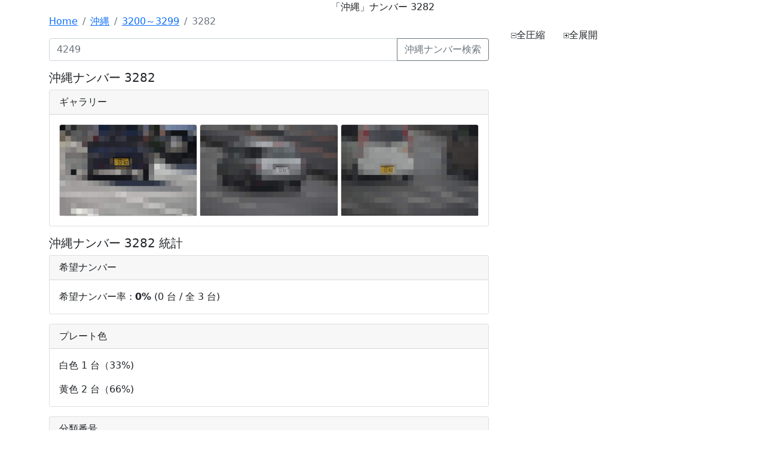

--- FILE ---
content_type: text/html
request_url: https://www.z4e.com/okinawa/3200_3299/3282.html
body_size: 2317
content:
<!doctype html>
<html lang="en">
	<head>
		<meta charset="utf-8">
		<meta name="viewport" content="width=device-width, initial-scale=1">
		<meta name="description" content="「沖縄」ナンバー「3282」の写真集および、統計記録">
		<meta name="author" content="GIBO">
		<meta name="generator" content="TEXT EDITOR">
		<title>沖縄ナンバー「3282」</title>
		<!-- Global site tag (gtag.js) - Google Analytics -->
<script async src="https://www.googletagmanager.com/gtag/js?id=G-C8P4HKN1VL"></script>
<script>
  window.dataLayer = window.dataLayer || [];
  function gtag(){dataLayer.push(arguments);}
  gtag('js', new Date());

  gtag('config', 'G-C8P4HKN1VL');
</script>

		<!-- Bootstrap core CSS -->
		<link href="https://cdn.jsdelivr.net/npm/bootstrap@5.1.3/dist/css/bootstrap.min.css" rel="stylesheet" integrity="sha384-1BmE4kWBq78iYhFldvKuhfTAU6auU8tT94WrHftjDbrCEXSU1oBoqyl2QvZ6jIW3" crossorigin="anonymous">
		<link rel="stylesheet" href="/css/jquery.treeview.css" />
		<link href="/css/lightbox.css" rel="stylesheet" />
		<!-- Favicons -->
		<link rel="icon" href="/images/favicons/favicon-32x32.png" sizes="32x32" type="image/png">
		<link rel="icon" href="/images/favicons/favicon-16x16.png" sizes="16x16" type="image/png">
		<link rel="icon" href="/images/favicons/favicon.ico">
	</head>
	<body>
		<div class="container">
			
			<div class="page-header text-center">
				「沖縄」ナンバー 3282
			</div>
			<div class="row">
				<div class="col-sm-8">
					<nav aria-label="breadcrumb">
<ol class="breadcrumb">
<li class="breadcrumb-item"><a href="/">Home</a></li>
<li class="breadcrumb-item"><a href="/okinawa/">沖縄</a></li>
<li class="breadcrumb-item"><a href="/okinawa/3200_3299/">3200～3299</a></li>
<li class="breadcrumb-item active" aria-current="page">3282</li>
</ol>
</nav>

					<div class="input-group mb-3">
						<input type="text" class="form-control" placeholder="4249" value="" id="number_search">
						<button class="btn btn-outline-secondary" type="button" id="search_number" onclick="searchNumber();">沖縄ナンバー検索</button>
					</div>
					<h1 class="h5">沖縄ナンバー 3282</h1>
					<div id="data_no" style="display:none">
						<div class="card">
							<div class="card-body">
								現在 沖縄ナンバー 3282 のデータがありません。この番号の車をお持ちの方、見かけた方はナンバープレートの写真を送ってください。よろしくお願いします。
							</div>
						</div>
					</div>

					<div id="data_yes" style="display:block">
					<div class="card mb-3">
						<div class="card-header">
							ギャラリー
						</div>
						<div class="card-body">
							<div class="row row-cols-1 row-cols-md-2 row-cols-lg-3 g-1">
								<div class="col">
<div class="card h-100">
<a href="/photo/2022/08/20/2208201721300079.jpg" data-lightbox="image-1" data-title="沖縄 3282">
<img src="/photo/2022/08/20/2208201721300079.jpg" class="card-img-top" alt="沖縄 3282">
</a>
</div>
</div>
<div class="col">
<div class="card h-100">
<a href="/photo/2022/09/05/2209051114580357.jpg" data-lightbox="image-1" data-title="沖縄 3282">
<img src="/photo/2022/09/05/2209051114580357.jpg" class="card-img-top" alt="沖縄 3282">
</a>
</div>
</div>
<div class="col">
<div class="card h-100">
<a href="/photo/2022/09/06/2209060809250011.jpg" data-lightbox="image-1" data-title="沖縄 3282">
<img src="/photo/2022/09/06/2209060809250011.jpg" class="card-img-top" alt="沖縄 3282">
</a>
</div>
</div>

							</div>
						</div>
					</div>
					<h2 class="h5">沖縄ナンバー 3282 統計</h2>
					<div class="card mb-3">
						<div class="card-header">
							希望ナンバー
						</div>
						<div class="card-body">
							<p class="card-text">希望ナンバー率 : <strong>0%</strong> (0 台 / 全 3 台) </p>
						</div>
					</div>
					<div class="card mb-3">
						<div class="card-header">
							プレート色
						</div>
						<div class="card-body">
							<p class="card-text">白色 1 台（33%)</p>
<p class="card-text">黄色 2 台（66%)</p>

						</div>
					</div>
					<div class="card mb-3">
						<div class="card-header">
							分類番号
						</div>
						<div class="card-body">
							<div class="row row-cols-3 row-cols-md-4 row-cols-lg-6 g-1">
								準備中

							</div>
						</div>
					</div>
					<div class="card mb-3">
						<div class="card-header">
							ひらがな等
						</div>
						<div class="card-body">
							<div class="row row-cols-3 row-cols-md-4 row-cols-lg-6 g-1">
								準備中

							</div>
						</div>
					</div>
					</div>
				</div>
				<!-- /.col-sm-8 -->
				<div class="col-sm-4" >
					<div id="html_navigation">
						<div id="tree_menu">
							<div id="treecontrol">
								<a class="btn btn-default" title="カテゴリーメニュー全圧縮" href="#"><img src="/css/images/minus.gif" alt="全圧縮" />全圧縮</a>
								<a class="btn btn-default" title="カテゴリーメニュー全展開" href="#"><img src="/css/images/plus.gif" alt="全展開" />全展開</a>
							</div>
							<div id="treemenu">
							</div>
						</div>
					</div>
				</div>
			</div>
		</div>
		<!-- /.container -->
		<footer class="text-muted py-5">
			<div class="container">
				
			</div>
		</footer>
		<script src="https://cdn.jsdelivr.net/npm/bootstrap@5.1.3/dist/js/bootstrap.bundle.min.js" integrity="sha384-ka7Sk0Gln4gmtz2MlQnikT1wXgYsOg+OMhuP+IlRH9sENBO0LRn5q+8nbTov4+1p" crossorigin="anonymous"></script>
		<script src="https://ajax.googleapis.com/ajax/libs/jquery/1.11.1/jquery.min.js"></script>
		<script src="/js/jQuery/jquery.cookie.js" type="text/javascript"></script>
		<script src="/js/jQuery/jquery.treeview.js" type="text/javascript"></script>
		<script src="/js/jQuery/jquery.treeview.async.js" type="text/javascript"></script>
		<script src="/js/lightbox.js"></script>	
		<script src="/js/okino.js" type="text/javascript"></script>
		<script type="text/javascript">
			function initTrees() {
				$("#treemenu").treeview({
					control: "#treecontrol",
					url: "/php/menu.php",
					// add some additional, dynamic data and request with POST
					ajax: {
						data: {
							"data": function() {
								return "3282:1";
							}
						},
						type: "post"
					}
				});
			}
			$(document).ready(function(){
				initTrees();
			});
		</script>
<script async src="https://pagead2.googlesyndication.com/pagead/js/adsbygoogle.js?client=ca-pub-4532037734370712"
     crossorigin="anonymous"></script>
<!-- kudaka.com -->
<ins class="adsbygoogle"
     style="display:block"
     data-ad-client="ca-pub-4532037734370712"
     data-ad-slot="5541396599"
     data-ad-format="auto"
     data-full-width-responsive="true"></ins>
<script>
     (adsbygoogle = window.adsbygoogle || []).push({});
</script>
	</body>
</html>

--- FILE ---
content_type: text/html; charset=utf-8
request_url: https://www.google.com/recaptcha/api2/aframe
body_size: 262
content:
<!DOCTYPE HTML><html><head><meta http-equiv="content-type" content="text/html; charset=UTF-8"></head><body><script nonce="_0AbrnF9JdDLNko6rl9HlA">/** Anti-fraud and anti-abuse applications only. See google.com/recaptcha */ try{var clients={'sodar':'https://pagead2.googlesyndication.com/pagead/sodar?'};window.addEventListener("message",function(a){try{if(a.source===window.parent){var b=JSON.parse(a.data);var c=clients[b['id']];if(c){var d=document.createElement('img');d.src=c+b['params']+'&rc='+(localStorage.getItem("rc::a")?sessionStorage.getItem("rc::b"):"");window.document.body.appendChild(d);sessionStorage.setItem("rc::e",parseInt(sessionStorage.getItem("rc::e")||0)+1);localStorage.setItem("rc::h",'1769910207699');}}}catch(b){}});window.parent.postMessage("_grecaptcha_ready", "*");}catch(b){}</script></body></html>

--- FILE ---
content_type: application/javascript
request_url: https://www.z4e.com/js/okino.js
body_size: 2020
content:
//**********************************
// 車両番号ページへジャンプ
//**********************************
function searchNumber() {


	if (!$("#number_search").val()) {
		alert("1～9999 までの数字を入力してください。");
		$("#number_search").focus();
		return;
	}

	if (check_number($("#number_search").val())) {
		alert ("数値(半角)以外の文字が入力されています");
		$("#number_search").focus();
		return false;
	}

	if (eval($("#number_search").val())<1 || eval($("#number_search").val())>9999) {
		alert("1～9999 までの数字を入力してください。");
		$("#number_search").focus();
		return;
	}

	var num = eval($("#number_search").val());

	var temp = parseInt((num/100), 10);
	var temp_s;
	var temp_e;

	temp_s = temp*100;
	if (temp_s==0) {
		temp_s = 1;
	}

	temp_e = (temp*100)+99;
	
	var folder = temp_s+"_"+temp_e;

	var number_text = ( '0000' + num ).slice( -4 );
	var url="/okinawa/"+folder+"/"+number_text+".html";

	post("/php/prg.php", {mode:"senddata",no:num,url:url});

}
//*********************************
// POST送信する
//*********************************
/**
 * sends a request to the specified url from a form. this will change the window location.
 * @param {string} path the path to send the post request to
 * @param {object} params the paramiters to add to the url
 * @param {string} [method=post] the method to use on the form
 */

function post(path, params, method='post') {

  // The rest of this code assumes you are not using a library.
  // It can be made less wordy if you use one.
  const form = document.createElement('form');
  form.method = method;
  form.action = path;

  for (const key in params) {
    if (params.hasOwnProperty(key)) {
      const hiddenField = document.createElement('input');
      hiddenField.type = 'hidden';
      hiddenField.name = key;
      hiddenField.value = params[key];

      form.appendChild(hiddenField);
    }
  }

  document.body.appendChild(form);
  form.submit();
}



function putPhotoImage(photoid,carno,no,city,divid,linktype,page_span) {

	var s,e,range,txt,photo_file,photo_title,link_file,dir;

	photo_file = "20"+photoid.substr(0,2)+"/"+photoid.substr(2,2)+"/"+photoid.substr(4,2)+"/"+photoid+".jpg";
	photo_title = "20"+photoid.substr(0,2)+"/"+photoid.substr(2,2)+"/"+photoid.substr(4,2)+" "+photoid.substr(6,2)+":"+photoid.substr(8,2)+":"+photoid.substr(10,2)+" [ Car No : "+carno+" ]";

	if (linktype=="detail") {
		s=parseInt(carno/page_span)*page_span;
		e=s+parseInt(page_span)-1;
		range =s+"_"+e;
		link_file ="/"+city+"/"+range+".html#no"+carno;

	} else {
		if (shisaid==0){
			link_file =linktype;
		} else {
			link_file =linktype+dir+"/shisa_"+carno+".html";;
		}
	}

//	alert(photo_file);
	
	txt = '<table class="photo" cellspacing="0" cellpadding="0" summary="photoid_'+no+'">';
	txt += '<tr><td align="center">';
	txt += '<a href="'+link_file+'" title="'+photo_title+'"><img src="/thumbnail/'+photo_file+'" alt="'+photoid+'" class="noborder" /></a></td>';
	txt += '</tr></table>';

	$("#"+divid+"_"+no).html(txt)

}

Array.prototype.shuffle = function(){
    var i = this.length;
    while(i){
        var j = Math.floor(Math.random()*i);
        var t = this[--i];
        this[i] = this[j];
        this[j] = t;
    }
    return this;
}


//**********************************
// GMap 表示
//**********************************
function show_map(lon,lat,html) {
	if (GBrowserIsCompatible()) {
      
		function createPoint(point,txt) {
			var marker = new GMarker(point);
			GEvent.addListener(marker, "click", function() {
				marker.openInfoWindowHtml(txt);
			});
			return marker;
		}

		var map = new GMap2(document.getElementById("map"));

		// 表示場所
		var latlon = new GLatLng(lat, lon);
		map.setCenter(latlon, 18);

		// コントロール追加
		map.addControl(new GSmallMapControl());
		map.addControl(new GMapTypeControl());

		var point = new GLatLng(lat, lon);
		var marker = createPoint(point, html);
		map.addOverlay(marker);

	}
}

/**************************************/
// 入力ページへのリンク
/**************************************/
function page_jump(city,page,maxpage){


	if (!page) {
		alert ("ジャンプ先のページを入力してください");
		return false;
	}

	if (check_number(page)) {
		alert ("数値(半角)以外の文字が入力されています");
		return false;
	}

	page = eval(page);
	maxpage = eval(maxpage);

	if (page < 1 || page > maxpage) {
		alert ("ページの範囲を超えています");
		return false;
	}

	// 最新のオプション情報テーブルを取得する
	$.ajax({
		type: "post",
		url: "/php/page.php",
		data: "page="+page+"&city="+city,
		success: pageShowOnload
	});
	
}
function pageShowOnload(msg){

	var res =msg.split("|");

	if (res[0]=="error") {
		alert(res[1]);
		return;
	} else if  (res[0]=="OK") {
		location.href = res[1];
	}

}


/**************************************/
// 数値入力のチェック
/**************************************/
function check_number(orgdata) {

	var numdata = "0123456789";

	var i, v;

	var flag_a = 0;
	var flag_b = 0;

	for ( i = 0; i < orgdata.length; i++ ) {
		flag_a =0;
		for ( v = 0; v < numdata.length; v++ ) {
			if ( orgdata.charAt(i) == numdata.charAt(v) ){
				flag_a = 1;
			}
		}
		if (flag_a==0) {
			flag_b=1;
		}
	}

	return flag_b;

}
